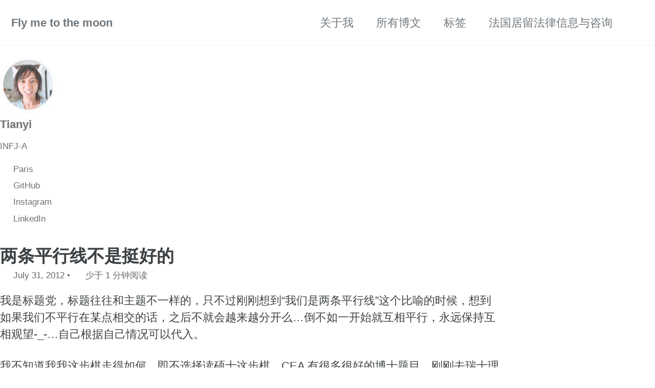

--- FILE ---
content_type: text/html; charset=utf-8
request_url: https://www.litianyi.me/2012/07/31/parallels/
body_size: 6685
content:
<!doctype html>
<!--
  Minimal Mistakes Jekyll Theme 4.27.3 by Michael Rose
  Copyright 2013-2025 Michael Rose - mademistakes.com | @mmistakes
  Free for personal and commercial use under the MIT license
  https://github.com/mmistakes/minimal-mistakes/blob/master/LICENSE
-->

<html lang="zh-CN" class="no-js">
  <head>
    <meta charset="utf-8">

<!-- begin _includes/seo.html --><title>两条平行线不是挺好的 - Fly me to the moon</title>
<meta name="description" content="我是标题党，标题往往和主题不一样的，只不过刚刚想到“我们是两条平行线”这个比喻的时候，想到如果我们不平行在某点相交的话，之后不就会越来越分开么…倒不如一开始就互相平行，永远保持互相观望-_-…自己根据自己情况可以代入。">


  <meta name="author" content="Tianyi">
  
  <meta property="article:author" content="Tianyi">
  


<meta property="og:type" content="article">
<meta property="og:locale" content="zh_CN">
<meta property="og:site_name" content="Fly me to the moon">
<meta property="og:title" content="两条平行线不是挺好的">
<meta property="og:url" content="https://www.litianyi.me/2012/07/31/parallels/">


  <meta property="og:description" content="我是标题党，标题往往和主题不一样的，只不过刚刚想到“我们是两条平行线”这个比喻的时候，想到如果我们不平行在某点相交的话，之后不就会越来越分开么…倒不如一开始就互相平行，永远保持互相观望-_-…自己根据自己情况可以代入。">







  <meta property="article:published_time" content="2012-07-31T00:00:00+00:00">






<link rel="canonical" href="https://www.litianyi.me/2012/07/31/parallels/">












<!-- end _includes/seo.html -->



  <link href="/feed.xml" type="application/atom+xml" rel="alternate" title="Fly me to the moon Feed">
<meta name="viewport" content="width=device-width, initial-scale=1.0">

<script>
  document.documentElement.className = document.documentElement.className.replace(/\bno-js\b/g, '') + ' js ';
  
</script>

<!-- For all browsers -->
<link rel="stylesheet" href="/assets/css/main.css">
<link rel="preload" href="https://cdn.jsdelivr.net/npm/@fortawesome/fontawesome-free@latest/css/all.min.css" as="style" onload="this.onload=null;this.rel='stylesheet'">
<noscript><link rel="stylesheet" href="https://cdn.jsdelivr.net/npm/@fortawesome/fontawesome-free@latest/css/all.min.css"></noscript>



    <!-- start custom head snippets -->

<!-- favicons generated by http://realfavicongenerator.net -->
<link rel="apple-touch-icon" sizes="180x180" href="/assets/images/favicons/apple-touch-icon.png">
<link rel="icon" type="image/png" sizes="32x32" href="/assets/images/favicons/favicon-32x32.png">
<link rel="icon" type="image/png" sizes="16x16" href="/assets/images/favicons/favicon-16x16.png">
<link rel="manifest" href="/assets/images/favicons/site.webmanifest">
<link rel="shortcut icon" href="/assets/images/favicons/favicon.ico">
<meta name="msapplication-TileColor" content="#da532c">
<meta name="msapplication-config" content="/assets/images/favicons/browserconfig.xml">
<meta name="theme-color" content="#ffffff">

<!-- LaTeX -->
<script id="MathJax-script" async src="https://cdn.jsdelivr.net/npm/mathjax@4/tex-mml-chtml.js"></script>

<!-- end custom head snippets -->

  </head>

  <body class="layout--single wide" dir="ltr">
    <nav class="skip-links">
  <ul>
    <li><a href="#site-nav" class="screen-reader-shortcut">转到主导航栏</a></li>
    <li><a href="#main" class="screen-reader-shortcut">转到内容</a></li>
    <li><a href="#footer" class="screen-reader-shortcut">转到底部</a></li>
  </ul>
</nav>

    

<div class="masthead">
  <div class="masthead__inner-wrap">
    <div class="masthead__menu">
      <nav id="site-nav" class="greedy-nav">
        
        <a class="site-title" href="/">
          Fly me to the moon
          
        </a>
        <ul class="visible-links"><li class="masthead__menu-item">
              <a
                href="/about/"
                
                
              >关于我</a>
            </li><li class="masthead__menu-item">
              <a
                href="/archive/"
                
                
              >所有博文</a>
            </li><li class="masthead__menu-item">
              <a
                href="/tags/"
                
                
              >标签</a>
            </li><li class="masthead__menu-item">
              <a
                href="/tds/"
                
                
              >法国居留法律信息与咨询</a>
            </li></ul>
        
        <button class="search__toggle" type="button">
          <span class="visually-hidden">切换搜索</span>
          <i class="fas fa-search"></i>
        </button>
        
        <button class="greedy-nav__toggle hidden" type="button">
          <span class="visually-hidden">切换菜单</span>
          <div class="navicon"></div>
        </button>
        <ul class="hidden-links hidden"></ul>
      </nav>
    </div>
  </div>
</div>


    <div class="initial-content">
      





<div id="main" role="main">
  
  <div class="sidebar sticky">
  


<div itemscope itemtype="https://schema.org/Person" class="h-card">

  
    <div class="author__avatar">
      <a href="https://www.litianyi.me/">
        <img src="/assets/images/avatar.jpg" alt="Tianyi" itemprop="image" class="u-photo">
      </a>
    </div>
  

  <div class="author__content">
    <h3 class="author__name p-name" itemprop="name">
      <a class="u-url" rel="me" href="https://www.litianyi.me/" itemprop="url">Tianyi</a>
    </h3>
    
      <div class="author__bio p-note" itemprop="description">
        <p>INFJ-A</p>

      </div>
    
  </div>

  <div class="author__urls-wrapper">
    <button class="btn btn--inverse">关注</button>
    <ul class="author__urls social-icons">
      
        <li itemprop="homeLocation" itemscope itemtype="https://schema.org/Place">
          <i class="fas fa-fw fa-map-marker-alt" aria-hidden="true"></i> <span itemprop="name" class="p-locality">Paris</span>
        </li>
      

      
        
          
            <li><a href="https://github.com/tianyikillua" rel="nofollow noopener noreferrer me" itemprop="sameAs"><i class="fab fa-fw fa-github" aria-hidden="true"></i><span class="label">GitHub</span></a></li>
          
        
          
            <li><a href="https://instagram.com/tianyikillua" rel="nofollow noopener noreferrer me" itemprop="sameAs"><i class="fab fa-fw fa-instagram" aria-hidden="true"></i><span class="label">Instagram</span></a></li>
          
        
          
            <li><a href="https://www.linkedin.com/in/tianyikillua/" rel="nofollow noopener noreferrer me" itemprop="sameAs"><i class="fab fa-fw fa-linkedin" aria-hidden="true"></i><span class="label">LinkedIn</span></a></li>
          
        
      

      

      

      

      

      

      

      

      

      

      

      

      

      

      

      

      

      

      

      

      

      

      

      

      

      <!--
  <li>
    <a href="http://link-to-whatever-social-network.com/user/" itemprop="sameAs" rel="nofollow noopener noreferrer me">
      <i class="fas fa-fw" aria-hidden="true"></i> Custom Social Profile Link
    </a>
  </li>
-->
    </ul>
  </div>
</div>

  
  </div>



  <article class="page" itemscope itemtype="https://schema.org/CreativeWork">
    <meta itemprop="headline" content="两条平行线不是挺好的">
    <meta itemprop="description" content="我是标题党，标题往往和主题不一样的，只不过刚刚想到“我们是两条平行线”这个比喻的时候，想到如果我们不平行在某点相交的话，之后不就会越来越分开么…倒不如一开始就互相平行，永远保持互相观望-_-…自己根据自己情况可以代入。">
    <meta itemprop="datePublished" content="2012-07-31T00:00:00+00:00">
    

    <div class="page__inner-wrap">
      
        <header>
          <h1 id="page-title" class="page__title" itemprop="headline">
            <a href="https://www.litianyi.me/2012/07/31/parallels/" itemprop="url">两条平行线不是挺好的
</a>
          </h1>
          

  <p class="page__meta">
    
      
      <span class="page__meta-date">
        <i class="far fa-calendar-alt" aria-hidden="true"></i>
        
        <time datetime="2012-07-31T00:00:00+00:00">July 31, 2012</time>
      </span>
    

    <span class="page__meta-sep"></span>

    
      
      

      <span class="page__meta-readtime">
        <i class="far fa-clock" aria-hidden="true"></i>
        
          少于 1 分钟阅读
        
      </span>
    
  </p>


        </header>
      

      <section class="page__content" itemprop="text">
        
        <p>我是标题党，标题往往和主题不一样的，只不过刚刚想到“我们是两条平行线”这个比喻的时候，想到如果我们不平行在某点相交的话，之后不就会越来越分开么…倒不如一开始就互相平行，永远保持互相观望-_-…自己根据自己情况可以代入。</p>

<p>我不知道我我这步棋走得如何，即不选择读硕士这步棋。CEA 有很多很好的博士题目，刚刚去瑞士理工看了下，也不错，但法国工程师文凭可能不能直接等同，不知道。查了下 Faurecia 有没有出过 CIFRE 的博士，还真有，所以还真的可以在实习的时候尝试下这条路。其他路不是不可以，大学博士的话时间是个问题，但这是个小问题，那6个月可以在学校实验室打工，其他地方打杂，可以旅游-_-…这个是小问题，找到博士是大问题。</p>

<p>到底要不要做博士，为什么要做，意义在哪，我答不出来。可能做博士就是为了做博士而已，对我而言不是这盘计划好的棋中的一步，而是这盘无法预测的今后的棋的一小步。话说的是很好听，但换句话说就是没有任何今后的规划，但就我现状而言我还真做不出整个人生的规划。我不喜欢这样，对于人生我习惯和别人说我会做今后半年到一年的的小计划，再之后我觉得没有任何意义，人生变数太多，做了不会实现的规划没有意义，你可以说可以事先做各项预案啊，但如果这样的话得做多少预案…平行宇宙…</p>

<p>下了很多数学力学的书，说实话很难静下心来看下去，我都 Bac+5 了…但自己都知道些啥呀…</p>

        
      </section>

      <footer class="page__meta">
        
        


        

  <p class="page__date"><strong><i class="fas fa-fw fa-calendar-alt" aria-hidden="true"></i> 更新时间:</strong> <time class="dt-published" datetime="2012-07-31T00:00:00+00:00">July 31, 2012</time></p>

      </footer>

      <section class="page__share">
  <h4 class="page__share-title">分享</h4>

  <a href="https://x.com/intent/tweet?text=%E4%B8%A4%E6%9D%A1%E5%B9%B3%E8%A1%8C%E7%BA%BF%E4%B8%8D%E6%98%AF%E6%8C%BA%E5%A5%BD%E7%9A%84%20https%3A%2F%2Fwww.litianyi.me%2F2012%2F07%2F31%2Fparallels%2F" class="btn btn--x" aria-label="Share on X" onclick="window.open(this.href, 'window', 'left=20,top=20,width=500,height=500,toolbar=1,resizable=0'); return false;" title="分享 X">
    <i class="fab fa-fw fa-x-twitter" aria-hidden="true"></i><span> X</span>
  </a>

  <a href="https://www.facebook.com/sharer/sharer.php?u=https%3A%2F%2Fwww.litianyi.me%2F2012%2F07%2F31%2Fparallels%2F" class="btn btn--facebook" aria-label="Share on Facebook" onclick="window.open(this.href, 'window', 'left=20,top=20,width=500,height=500,toolbar=1,resizable=0'); return false;" title="分享 Facebook">
    <i class="fab fa-fw fa-facebook" aria-hidden="true"></i><span> Facebook</span>
  </a>

  <a href="https://www.linkedin.com/shareArticle?mini=true&url=https://www.litianyi.me/2012/07/31/parallels/" class="btn btn--linkedin" aria-label="Share on LinkedIn" onclick="window.open(this.href, 'window', 'left=20,top=20,width=500,height=500,toolbar=1,resizable=0'); return false;" title="分享 LinkedIn">
    <i class="fab fa-fw fa-linkedin" aria-hidden="true"></i><span> LinkedIn</span>
  </a>

  <a href="https://bsky.app/intent/compose?text=%E4%B8%A4%E6%9D%A1%E5%B9%B3%E8%A1%8C%E7%BA%BF%E4%B8%8D%E6%98%AF%E6%8C%BA%E5%A5%BD%E7%9A%84%20https%3A%2F%2Fwww.litianyi.me%2F2012%2F07%2F31%2Fparallels%2F" class="btn btn--bluesky" onclick="window.open(this.href, 'window', 'left=20,top=20,width=500,height=500,toolbar=1,resizable=0'); return false;" title="分享 Bluesky">
    <i class="fab fa-fw fa-bluesky" aria-hidden="true"></i><span> Bluesky</span>
  </a>
</section>


      
  <nav class="pagination">
    
      <a href="/2012/07/10/workforfood/" class="pagination--pager" title="Work for food">上一页</a>
    
    
      <a href="/2012/08/30/iamtianyi/" class="pagination--pager" title="我叫天意">下一页</a>
    
  </nav>


    </div>

    
      
        <div class="page__comments">
  
  
      <h4 class="page__comments-title">留下评论</h4>
      <section id="disqus_thread"></section>
    
</div>

      
    
  </article>

  
  
    
<div class="page__related">
  
  <h2 class="page__related-title">猜您还喜欢</h2>
  <div class="grid__wrapper">
    
      
      



<div class="grid__item">
  <article class="archive__item" itemscope itemtype="https://schema.org/CreativeWork">
    
    <h2 class="archive__item-title no_toc" itemprop="headline">
      
        <a href="/2026/01/18/death-stranding/" rel="permalink">死亡搁浅
</a>
      
    </h2>
    

  <p class="page__meta">
    
      
      <span class="page__meta-date">
        <i class="far fa-fw fa-calendar-alt" aria-hidden="true"></i>
        
        <time datetime="2026-01-18T00:00:00+00:00">January 18, 2026</time>
      </span>
    

    <span class="page__meta-sep"></span>

    
      
      

      <span class="page__meta-readtime">
        <i class="far fa-fw fa-clock" aria-hidden="true"></i>
        
          3 分钟阅读
        
      </span>
    
  </p>


    <p class="archive__item-excerpt" itemprop="description">刚发现原来上篇博客的标题是「明天」，这样和这篇博客又完美呼应了，毕竟「明日在你手中」。

</p>
  </article>
</div>

    
      
      



<div class="grid__item">
  <article class="archive__item" itemscope itemtype="https://schema.org/CreativeWork">
    
    <h2 class="archive__item-title no_toc" itemprop="headline">
      
        <a href="/2024/12/31/demain/" rel="permalink">明天
</a>
      
    </h2>
    

  <p class="page__meta">
    
      
      <span class="page__meta-date">
        <i class="far fa-fw fa-calendar-alt" aria-hidden="true"></i>
        
        <time datetime="2024-12-31T00:00:00+00:00">December 31, 2024</time>
      </span>
    

    <span class="page__meta-sep"></span>

    
      
      

      <span class="page__meta-readtime">
        <i class="far fa-fw fa-clock" aria-hidden="true"></i>
        
          少于 1 分钟阅读
        
      </span>
    
  </p>


    <p class="archive__item-excerpt" itemprop="description">巴黎刚刚迎接了 2025 年，在洛杉矶的床上，打开 VSCode 写下这些字。其实在出发前就想写点什么，毕竟要坐飞机1，但一直拖着，就和我最近的心情一样。


  
    
      「空中浩劫」爱好者 &#8617;
    
  

</p>
  </article>
</div>

    
      
      



<div class="grid__item">
  <article class="archive__item" itemscope itemtype="https://schema.org/CreativeWork">
    
    <h2 class="archive__item-title no_toc" itemprop="headline">
      
        <a href="/2023/07/30/computational-mechanics-tensors/" rel="permalink">计算力学中各种张量的表达
</a>
      
    </h2>
    

  <p class="page__meta">
    
      
      <span class="page__meta-date">
        <i class="far fa-fw fa-calendar-alt" aria-hidden="true"></i>
        
        <time datetime="2023-07-30T00:00:00+00:00">July 30, 2023</time>
      </span>
    

    <span class="page__meta-sep"></span>

    
      
      

      <span class="page__meta-readtime">
        <i class="far fa-fw fa-clock" aria-hidden="true"></i>
        
          10 分钟阅读
        
      </span>
    
  </p>


    <p class="archive__item-excerpt" itemprop="description">固体力学涉及了各种各样的张量，比如应力、应变、弹性张量等等。在数值仿真中，根据约定不同，它们具有很多不同的矩阵表达式。这篇博文旨在帮助计算力学工作者梳理一些基本的张量表达知识。

</p>
  </article>
</div>

    
      
      



<div class="grid__item">
  <article class="archive__item" itemscope itemtype="https://schema.org/CreativeWork">
    
    <h2 class="archive__item-title no_toc" itemprop="headline">
      
        <a href="/2023/01/15/demian/" rel="permalink">我就在你心里
</a>
      
    </h2>
    

  <p class="page__meta">
    
      
      <span class="page__meta-date">
        <i class="far fa-fw fa-calendar-alt" aria-hidden="true"></i>
        
        <time datetime="2023-01-15T00:00:00+00:00">January 15, 2023</time>
      </span>
    

    <span class="page__meta-sep"></span>

    
      
      

      <span class="page__meta-readtime">
        <i class="far fa-fw fa-clock" aria-hidden="true"></i>
        
          2 分钟阅读
        
      </span>
    
  </p>


    <p class="archive__item-excerpt" itemprop="description">年底在朋友的推荐下，读了德米安。甚至还连续读了两遍，尹岩松和姜乙这两个译本的，每一次读都感动到哭。可能是先入为主的关系，但可能也是因为姜乙比较太“文学”，所以更加偏好一开始读的尹岩松这个版本。

</p>
  </article>
</div>

    
  </div>
</div>

  
  
</div>

      
    </div>

    
      <div class="search-content">
        <div class="search-content__inner-wrap"><div class="search-searchbar"></div>
  <div class="search-hits"></div></div>

      </div>
    

    <div id="footer" class="page__footer">
      <footer>
        <!-- start custom footer snippets -->

<!-- end custom footer snippets -->
        

<div class="page__footer-follow">
  <ul class="social-icons">
    
      <li><strong>关注:</strong></li>
    

    
      
        
          <li><a href="https://github.com/tianyikillua" rel="nofollow noopener noreferrer"><i class="fab fa-fw fa-github" aria-hidden="true"></i> GitHub</a></li>
        
      
        
          <li><a href="https://instagram.com/tianyikillua" rel="nofollow noopener noreferrer"><i class="fab fa-fw fa-instagram" aria-hidden="true"></i> Instagram</a></li>
        
      
        
          <li><a href="https://www.linkedin.com/in/tianyikillua/" rel="nofollow noopener noreferrer"><i class="fab fa-fw fa-linkedin" aria-hidden="true"></i> LinkedIn</a></li>
        
      
    

    
      <li><a href="/feed.xml"><i class="fas fa-fw fa-rss-square" aria-hidden="true"></i> Feed</a></li>
    
  </ul>
</div>


<div class="page__footer-copyright">&copy; 2026 <a href="https://www.litianyi.me">Fly me to the moon</a>. 技术来自于 <a href="https://jekyllrb.com" rel="nofollow">Jekyll</a> &amp; <a href="https://mademistakes.com/work/jekyll-themes/minimal-mistakes/" rel="nofollow">Minimal Mistakes</a>.</div>

      </footer>
    </div>

    
  <script src="/assets/js/main.min.js"></script>


<script>
// Including InstantSearch.js library and styling
const loadSearch = function() {
  const loadCSS = function(src) {
    var link = document.createElement('link');
    link.rel = 'stylesheet';
    link.type = 'text/css';
    link.href = src;
    link.media = 'all';
    document.head.appendChild(link);
  };

  var script = document.createElement('script');
  script.setAttribute("type", "text/javascript");
  script.setAttribute("src", "https://cdn.jsdelivr.net/npm/instantsearch.js@2.3.3/dist/instantsearch.min.js");
  script.addEventListener("load", function() {
    // Instantiating InstantSearch.js with Algolia credentials
    const search = instantsearch({
      appId: '5ODSKX9P06',
      apiKey: '01c79c59b07558a5bba71b1347ead4d9',
      indexName: 'Blog',
      searchParameters: {
        restrictSearchableAttributes: ['title', 'content']
      }
    });

    const hitTemplate = function(hit) {
      const url = hit.url;
      const hightlight = hit._highlightResult;
      const title = hightlight.title && hightlight.title.value  || "";
      const content = hightlight.html && hightlight.html.value  || "";

      return `
        <div class="list__item">
          <article class="archive__item" itemscope itemtype="https://schema.org/CreativeWork">
            <h2 class="archive__item-title" itemprop="headline"><a href="${url}">${title}</a></h2>
            <div class="archive__item-excerpt" itemprop="description">${content}</div>
          </article>
        </div>
      `;
    }

    // Adding searchbar and results widgets
    search.addWidget(
      instantsearch.widgets.searchBox({
        container: '.search-searchbar',
        poweredBy: true,
        placeholder: '输入您要搜索的关键词...'
      })
    );
    search.addWidget(
      instantsearch.widgets.hits({
        container: '.search-hits',
        templates: {
          item: hitTemplate,
          empty: '无结果',
        }
      })
    );

    if (!search.started) {
      search.start();
    }
  });
  document.body.appendChild(script);

  loadCSS("https://cdn.jsdelivr.net/npm/instantsearch.js@2.3.3/dist/instantsearch.min.css");
  loadCSS("https://cdn.jsdelivr.net/npm/instantsearch.js@2.3.3/dist/instantsearch-theme-algolia.min.css");
};

// Starting the search only when toggle is clicked
$(document).ready(function() {
  var scriptLoaded = false;

  $(".search__toggle").on("click", function() {
    if (!scriptLoaded) {
      loadSearch();
      scriptLoaded = true;
    }
  });
});
</script>





  <!-- Global site tag (gtag.js) - Google Analytics -->
<script async src="https://www.googletagmanager.com/gtag/js?id=G-XB93772YGE"></script>
<script>
  window.dataLayer = window.dataLayer || [];
  function gtag(){dataLayer.push(arguments);}
  gtag('js', new Date());

  gtag('config', 'G-XB93772YGE', { 'anonymize_ip': false});
</script>






    
  <script>
    var disqus_config = function () {
      this.page.url = "https://www.litianyi.me/2012/07/31/parallels/";  /* Replace PAGE_URL with your page's canonical URL variable */
      this.page.identifier = "/2012/07/31/parallels"; /* Replace PAGE_IDENTIFIER with your page's unique identifier variable */
    };
    (function() { /* DON'T EDIT BELOW THIS LINE */
      var d = document, s = d.createElement('script');
      s.src = 'https://tianyikillua.disqus.com/embed.js';
      s.setAttribute('data-timestamp', +new Date());
      (d.head || d.body).appendChild(s);
    })();
  </script>
<noscript>Please enable JavaScript to view the <a href="https://disqus.com/?ref_noscript">comments powered by Disqus.</a></noscript>


  




  </body>
</html>
